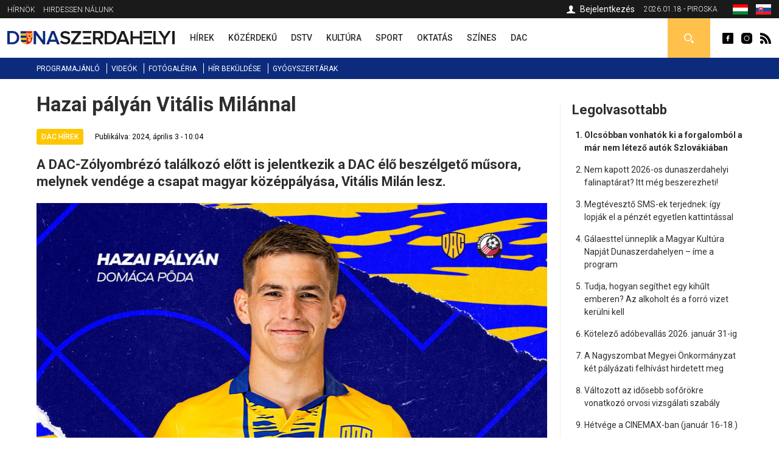

--- FILE ---
content_type: text/html; charset=utf-8
request_url: https://dunaszerdahelyi.sk/hazai-palyan-vitalis-milannal
body_size: 9102
content:
<!DOCTYPE html>
<html  lang="hu" dir="ltr">
<head>
  <meta charset="utf-8" />
<meta property="thumbnail" content="https://dunaszerdahelyi.sk/files/styles/700x/public/images/article/2024/%C3%A1pr/3/2024-04-03-dac-9980_dac_k_hazaipalya_vitalis_0402_1920x1080-web_0.jpg?itok=1ZRK9NLb" />
<link rel="shortcut icon" href="https://dunaszerdahelyi.sk/sites/all/themes/mytheme2/favicon.ico" type="image/vnd.microsoft.icon" />
<meta property="og:image" content="https://dunaszerdahelyi.sk/files/styles/700x/public/images/article/2024/%C3%A1pr/3/2024-04-03-dac-9980_dac_k_hazaipalya_vitalis_0402_1920x1080-web_0.jpg?itok=1ZRK9NLb" />
<meta property="og:description" content="A DAC-Zólyombrézó találkozó előtt is jelentkezik a DAC élő beszélgető műsora, melynek vendége a csapat magyar középpályása, Vitális Milán lesz." />
<meta property="og:type" content="Article" />
<meta property="og:title" content="Hazai pályán Vitális Milánnal" />
<meta name="description" content="A DAC-Zólyombrézó találkozó előtt is jelentkezik a DAC élő beszélgető műsora, melynek vendége a csapat magyar középpályása, Vitális Milán lesz." />
<meta name="keywords" content="Hazai pályán Vitális Milánnal, DAC hírek" />
<meta name="robots" content="follow, index" />
<meta name="generator" content="Drupal 7 (http://drupal.org)" />
<meta name="rights" content="Perfects, a.s." />
<link rel="canonical" href="https://dunaszerdahelyi.sk/hazai-palyan-vitalis-milannal" />
<link rel="shortlink" href="https://dunaszerdahelyi.sk/node/45823" />
<link rel="author" href="epixtechnology.com" />
<meta http-equiv="content-language" content="hu" />
  <title>Hazai pályán Vitális Milánnal | Dunaszerdahelyi</title>
	
	<link rel="apple-touch-icon" sizes="180x180" href="/files/favicon3/apple-touch-icon.png">
	<link rel="icon" type="image/png" sizes="32x32" href="/files/favicon3/favicon-32x32.png">
	<link rel="icon" type="image/png" sizes="16x16" href="/files/favicon3/favicon-16x16.png">
	<link rel="manifest" href="/files/favicon3/site.webmanifest">
	<link rel="mask-icon" href="/files/favicon3/safari-pinned-tab.svg" color="#5bbad5">
	<link rel="shortcut icon" href="/files/favicon3/favicon.ico">
	<meta name="msapplication-TileColor" content="#da532c">
	<meta name="msapplication-config" content="/files/favicon3/browserconfig.xml">
	<meta name="theme-color" content="#ffffff">

      <meta name="MobileOptimized" content="width">
    <meta name="HandheldFriendly" content="true">
    <meta name="viewport" content="width=device-width">
  
  <style>
@import url("https://dunaszerdahelyi.sk/sites/all/modules/jquery_update/replace/ui/themes/base/minified/jquery.ui.core.min.css?sxku2v");
@import url("https://dunaszerdahelyi.sk/sites/all/modules/jquery_update/replace/ui/themes/base/minified/jquery.ui.theme.min.css?sxku2v");
</style>
<style>
@import url("https://dunaszerdahelyi.sk/sites/all/modules/date/date_api/date.css?sxku2v");
@import url("https://dunaszerdahelyi.sk/sites/all/modules/date/date_popup/themes/datepicker.1.7.css?sxku2v");
@import url("https://dunaszerdahelyi.sk/modules/field/theme/field.css?sxku2v");
@import url("https://dunaszerdahelyi.sk/modules/search/search.css?sxku2v");
@import url("https://dunaszerdahelyi.sk/modules/user/user.css?sxku2v");
@import url("https://dunaszerdahelyi.sk/sites/all/modules/youtube/css/youtube.css?sxku2v");
@import url("https://dunaszerdahelyi.sk/sites/all/modules/views/css/views.css?sxku2v");
@import url("https://dunaszerdahelyi.sk/sites/all/modules/ckeditor/css/ckeditor.css?sxku2v");
</style>
<style>
@import url("https://dunaszerdahelyi.sk/sites/all/modules/builder/css/builder_modal.css?sxku2v");
@import url("https://dunaszerdahelyi.sk/sites/all/libraries/colorbox/example3/colorbox.css?sxku2v");
@import url("https://dunaszerdahelyi.sk/sites/all/modules/ctools/css/ctools.css?sxku2v");
@import url("https://dunaszerdahelyi.sk/sites/all/modules/video/css/video.css?sxku2v");
@import url("https://dunaszerdahelyi.sk/modules/locale/locale.css?sxku2v");
@import url("https://dunaszerdahelyi.sk/sites/all/modules/eu_cookies/css/eu_cookies.css?sxku2v");
@import url("https://dunaszerdahelyi.sk/sites/all/modules/field_collection/field_collection.theme.css?sxku2v");
</style>
<style>
@import url("https://dunaszerdahelyi.sk/sites/all/themes/mytheme2/css/styles.css?sxku2v");
@import url("https://dunaszerdahelyi.sk/sites/all/themes/mytheme2/swiper/swiper-bundle.min.css?sxku2v");
@import url("https://dunaszerdahelyi.sk/sites/all/themes/mytheme2/css/mytheme.css?sxku2v");
@import url("https://dunaszerdahelyi.sk/sites/all/themes/mytheme2/css/responsive.css?sxku2v");
</style>
	
	
  <script src="//code.jquery.com/jquery-1.10.2.min.js"></script>
<script>window.jQuery || document.write("<script src='/sites/all/modules/jquery_update/replace/jquery/1.10/jquery.min.js'>\x3C/script>")</script>
<script src="https://dunaszerdahelyi.sk/misc/jquery.once.js?v=1.2"></script>
<script src="https://dunaszerdahelyi.sk/misc/drupal.js?sxku2v"></script>
<script src="//code.jquery.com/ui/1.10.2/jquery-ui.min.js"></script>
<script>window.jQuery.ui || document.write("<script src='/sites/all/modules/jquery_update/replace/ui/ui/minified/jquery-ui.min.js'>\x3C/script>")</script>
<script src="https://dunaszerdahelyi.sk/misc/ajax.js?v=7.41"></script>
<script src="https://dunaszerdahelyi.sk/sites/all/modules/jquery_update/js/jquery_update.js?v=0.0.1"></script>
<script src="https://dunaszerdahelyi.sk/sites/all/modules/admin_menu/admin_devel/admin_devel.js?sxku2v"></script>
<script src="https://dunaszerdahelyi.sk/sites/all/modules/spamspan/spamspan.js?sxku2v"></script>
<script src="https://dunaszerdahelyi.sk/files/languages/hu_S9iMz-mthob8vbBz-AsBdjjtjGFt7vgBGiUjtCavZGI.js?sxku2v"></script>
<script src="https://dunaszerdahelyi.sk/sites/all/modules/builder/js/builder_modal.js?sxku2v"></script>
<script src="https://dunaszerdahelyi.sk/sites/all/libraries/colorbox/jquery.colorbox-min.js?sxku2v"></script>
<script src="https://dunaszerdahelyi.sk/sites/all/modules/colorbox/js/colorbox.js?sxku2v"></script>
<script src="https://dunaszerdahelyi.sk/sites/all/modules/video/js/video.js?sxku2v"></script>
<script src="https://dunaszerdahelyi.sk/sites/all/modules/eu_cookies/js/eu_cookies.js?sxku2v"></script>
<script src="https://dunaszerdahelyi.sk/misc/progress.js?v=7.41"></script>
<script src="https://dunaszerdahelyi.sk/sites/all/modules/eu_cookies/js/eu_cookies.ga.js?sxku2v"></script>
<script src="https://dunaszerdahelyi.sk/sites/all/modules/eu_cookies/js/eu_cookies.fb_share.js?sxku2v"></script>
<script src="https://dunaszerdahelyi.sk/sites/all/themes/mytheme2/js/jquery.cycle2.min.js?sxku2v"></script>
<script src="https://dunaszerdahelyi.sk/sites/all/themes/mytheme2/js/jquery.cycle2.carousel.min.js?sxku2v"></script>
<script src="https://dunaszerdahelyi.sk/sites/all/themes/mytheme2/swiper/swiper-bundle.min.js?sxku2v"></script>
<script src="https://dunaszerdahelyi.sk/sites/all/themes/mytheme2/js/script.js?sxku2v"></script>
<script>jQuery.extend(Drupal.settings, {"basePath":"\/","pathPrefix":"","ajaxPageState":{"theme":"mytheme2","theme_token":"oBVHILQX09FqpRuJ3CjQ5X9YLsQT9d_wM48fiwciON0","jquery_version":"1.10","js":{"\/\/code.jquery.com\/jquery-1.10.2.min.js":1,"0":1,"misc\/jquery.once.js":1,"misc\/drupal.js":1,"\/\/code.jquery.com\/ui\/1.10.2\/jquery-ui.min.js":1,"1":1,"misc\/ajax.js":1,"sites\/all\/modules\/jquery_update\/js\/jquery_update.js":1,"sites\/all\/modules\/admin_menu\/admin_devel\/admin_devel.js":1,"sites\/all\/modules\/spamspan\/spamspan.js":1,"public:\/\/languages\/hu_S9iMz-mthob8vbBz-AsBdjjtjGFt7vgBGiUjtCavZGI.js":1,"sites\/all\/modules\/builder\/js\/builder_modal.js":1,"sites\/all\/libraries\/colorbox\/jquery.colorbox-min.js":1,"sites\/all\/modules\/colorbox\/js\/colorbox.js":1,"sites\/all\/modules\/video\/js\/video.js":1,"sites\/all\/modules\/eu_cookies\/js\/eu_cookies.js":1,"misc\/progress.js":1,"sites\/all\/modules\/eu_cookies\/js\/eu_cookies.ga.js":1,"sites\/all\/modules\/eu_cookies\/js\/eu_cookies.fb_share.js":1,"sites\/all\/themes\/mytheme2\/js\/jquery.cycle2.min.js":1,"sites\/all\/themes\/mytheme2\/js\/jquery.cycle2.carousel.min.js":1,"sites\/all\/themes\/mytheme2\/swiper\/swiper-bundle.min.js":1,"sites\/all\/themes\/mytheme2\/js\/script.js":1},"css":{"modules\/system\/system.base.css":1,"modules\/system\/system.menus.css":1,"modules\/system\/system.messages.css":1,"modules\/system\/system.theme.css":1,"misc\/ui\/jquery.ui.core.css":1,"misc\/ui\/jquery.ui.theme.css":1,"modules\/comment\/comment.css":1,"sites\/all\/modules\/date\/date_api\/date.css":1,"sites\/all\/modules\/date\/date_popup\/themes\/datepicker.1.7.css":1,"modules\/field\/theme\/field.css":1,"modules\/node\/node.css":1,"modules\/search\/search.css":1,"modules\/user\/user.css":1,"sites\/all\/modules\/youtube\/css\/youtube.css":1,"sites\/all\/modules\/views\/css\/views.css":1,"sites\/all\/modules\/ckeditor\/css\/ckeditor.css":1,"sites\/all\/modules\/builder\/css\/builder_modal.css":1,"sites\/all\/libraries\/colorbox\/example3\/colorbox.css":1,"sites\/all\/modules\/ctools\/css\/ctools.css":1,"sites\/all\/modules\/video\/css\/video.css":1,"modules\/locale\/locale.css":1,"sites\/all\/modules\/eu_cookies\/css\/eu_cookies.css":1,"sites\/all\/modules\/field_collection\/field_collection.theme.css":1,"sites\/all\/themes\/mytheme2\/system.menus.css":1,"sites\/all\/themes\/mytheme2\/system.base.css":1,"sites\/all\/themes\/mytheme2\/system.messages.css":1,"sites\/all\/themes\/mytheme2\/system.theme.css":1,"sites\/all\/themes\/mytheme2\/comment.css":1,"sites\/all\/themes\/mytheme2\/node.css":1,"sites\/all\/themes\/mytheme2\/css\/styles.css":1,"sites\/all\/themes\/mytheme2\/swiper\/swiper-bundle.min.css":1,"sites\/all\/themes\/mytheme2\/css\/mytheme.css":1,"sites\/all\/themes\/mytheme2\/css\/responsive.css":1}},"builder":{"update_weight_url":"\/builder\/weight"},"builder-modal-style":{"modalOptions":{"opacity":0.6,"background-color":"#684C31"},"animation":"fadeIn","modalTheme":"builder_modal","throbber":"\u003Cimg src=\u0022https:\/\/dunaszerdahelyi.sk\/sites\/all\/modules\/builder\/images\/ajax-loader.gif\u0022 alt=\u0022Loading...\u0022 title=\u0022Bet\u00f6lt\u00e9s\u0022 \/\u003E","closeText":"Bez\u00e1r"},"colorbox":{"opacity":"0.85","current":"{current} of {total}","previous":"\u00ab Prev","next":"Next \u00bb","close":"Bez\u00e1r","maxWidth":"98%","maxHeight":"98%","fixed":true,"mobiledetect":false,"mobiledevicewidth":"300px"},"eu_cookies":{"req":["ga","fb_share"],"ga":"UA-72672039-1"},"urlIsAjaxTrusted":{"\/kereses":true}});</script>
      <!--[if lt IE 9]>
    <script src="/sites/all/themes/zen/js/html5shiv.min.js"></script>
    <![endif]-->
  	
		
		<script>/*(function(d, s, id) {
		var js, fjs = d.getElementsByTagName(s)[0];
		if (d.getElementById(id)) return;
		js = d.createElement(s); js.id = id;
		js.src = "//connect.facebook.net/hu_HU/sdk.js#xfbml=1&version=v2.5";
		fjs.parentNode.insertBefore(js, fjs);
	}(document, 'script', 'facebook-jssdk')); */
	</script>

	<script>/*
		(function() {
			var cx = '010784738848572653965:30m5g4yurqc';
			var gcse = document.createElement('script');
			gcse.type = 'text/javascript';
			gcse.async = true;
			gcse.src = 'https://cse.google.com/cse.js?cx=' + cx;
			var s = document.getElementsByTagName('script')[0];
			s.parentNode.insertBefore(gcse, s);
		})();*/
	</script>
		
</head>
<body class="html not-front not-logged-in one-sidebar sidebar-second page-node page-node- page-node-45823 node-type-article domain-dunaszerdahelyi-sk i18n-hu section-hazai-palyan-vitalis-milannal" >
      <p class="skip-link__wrapper">
      <a href="#main-menu" class="skip-link visually-hidden visually-hidden--focusable" id="skip-link">Jump to navigation</a>
    </p>
      <div class="region region-top">
	<div class="layout-center">
		<div id="block-menu-menu-top-menu-2" class="block block-menu first odd" role="navigation">
				<div class="content">
		<ul class="menu"><li class="menu__item is-leaf first leaf"><a href="/dunaszerdahelyi-hirnok-archivum" class="menu__link">Hírnök</a></li>
<li class="menu__item is-leaf last leaf"><a href="/hirdessen" class="menu__link">Hirdessen nálunk</a></li>
</ul>	</div>

</div>
<div id="block-locale-language" class="block block-locale even" role="complementary">
				<div class="content">
		<ul class="language-switcher-locale-url"><li class="hu first active"><a href="https://dunaszerdahelyi.sk/hazai-palyan-vitalis-milannal" class="language-link active" xml:lang="hu" title="Hazai pályán Vitális Milánnal"><span>Magyar</span><img class="language-icon" src="https://dunaszerdahelyi.sk/files/flags/hu.png" width="20" height="16" alt="Magyar" title="Magyar" /></a></li>
<li class="sk last"><a href="https://dunajskostredsky.sk/domaca-poda-s-milanom-vitalisom" class="language-link" xml:lang="sk" title="Domáca pôda s Milánom Vitálisom"><span>Slovenčina</span><img class="language-icon" src="https://dunaszerdahelyi.sk/files/flags/sk.png" width="20" height="16" alt="Slovenčina" title="Slovenčina" /></a></li>
</ul>	</div>

</div>
<div id="block-block-1" class="block block-block odd">
	<div class="content">
		2026.01.18 - Piroska	</div>
</div>

<div id="profile-block" class="block block-block last even">
		
	<div class="content">
					<a href="/user" class="login">Bejelentkezés</a>				
	</div>
</div>	</div>
</div>


  <header class="header" role="banner">
		<div class="header__region region region-header">
	<div class="layout-center">
				<span id="main-menu-open"></span> 
		<a href="/" title="Címlap" rel="home" class="header__logo" id="logo"><img src="/files/logo.svg" alt="Címlap" class="header__logo-image" /></a>
		<span id="secondary-menu-open"></span>
		<div id="block-menu-menu-main-menu-2" class="block block-menu first odd" role="navigation">
				<div class="content">
		<ul class="menu"><li class="menu__item is-leaf first leaf"><a href="/hirek" class="menu__link" data-color="#0585c8"><span>Hírek</span><i class="l1"></i><i class="l2"></i></a></li>
<li class="menu__item is-leaf leaf"><a href="/kozerdeku" class="menu__link" data-color="#e41b41"><span>Közérdekű</span><i class="l1"></i><i class="l2"></i></a></li>
<li class="menu__item is-leaf leaf"><a href="/dstv" class="menu__link" data-color="#96B312"><span>DSTV</span><i class="l1"></i><i class="l2"></i></a></li>
<li class="menu__item is-leaf leaf"><a href="/kultura" class="menu__link" data-color="#ef8508"><span>Kultúra</span><i class="l1"></i><i class="l2"></i></a></li>
<li class="menu__item is-leaf leaf"><a href="/sport" class="menu__link" data-color="#8f44ff"><span>Sport</span><i class="l1"></i><i class="l2"></i></a></li>
<li class="menu__item is-leaf leaf"><a href="/oktatas" class="menu__link" data-color="#0a7532"><span>Oktatás</span><i class="l1"></i><i class="l2"></i></a></li>
<li class="menu__item is-leaf leaf"><a href="/szines" class="menu__link" data-color="#0ad5f3"><span>Színes</span><i class="l1"></i><i class="l2"></i></a></li>
<li class="menu__item is-leaf last leaf"><a href="/dac-hirek" class="menu__link" data-color="#fcc700"><span>DAC</span><i class="l1"></i><i class="l2"></i></a></li>
</ul>	</div>

</div>
<div id="block-block-2" class="block block-block even">
				<div class="content">
		<a class="fb icon" href="http://www.facebook.com/dunaszerdahelyihirek" rel="external">Dunaszerdahelyi</a>
<a class="insta icon" href="https://www.instagram.com/dunaszerdahelyi.sk" rel="external">Dunaszerdahelyi</a>
<a class="rss icon" href="/rss">Dunaszerdahelyi RSS</a>	</div>

</div>
<div id="search-box" class="block block-block last odd">
	<div class="content">
		<a class="open"></a>
		<div class="toggle">
			<div class="bg"></div>
			<div class="toggle-content">
				
	
	<div class="banner contextual-links-region">
				<div class="swiper-container desktop ">
			<div class="slide-items swiper-wrapper">
							</div>
		</div>
		
				
	</div>

<form action="/kereses" method="get" id="views-exposed-form-search-article-hu-page" accept-charset="UTF-8"><div><div class="views-exposed-form">
  <div class="views-exposed-widgets clearfix">
          <div id="edit-key-wrapper" class="views-exposed-widget views-widget-filter-search_api_views_fulltext">
                        <div class="views-widget">
          <div class="form-item form-type-textfield form-item-key">
 <input placeholder="Ide írja be a keresendő kifejezést ..." type="text" id="edit-key" name="key" value="" size="30" maxlength="128" class="form-text" />
</div>
        </div>
              </div>
                    <div class="views-exposed-widget views-submit-button">
      <input type="submit" id="edit-submit-search-article-hu" name="" value="Keress" class="form-submit" />    </div>
      </div>
</div>
</div></form>			</div>
		</div>
	</div>

</div>







	</div>
</div>  </header>
	
	<div id="main-menu-region">
		<div class="content"></div>
		<span class="region-close"></span>
		<span class="region-bg"></span>
	</div>
	<div id="secondary-menu-region">
		<div class="content"></div>
		<span class="region-close"></span>
		<span class="region-bg"></span>
	</div>
	
	<div class="region region-navigation">
	<div class="layout-center">
		<div id="block-menu-menu-scondary-menu" class="block block-menu first last odd" role="navigation">
				<div class="content">
		<ul class="menu"><li class="menu__item is-leaf first leaf"><a href="/programok" class="menu__link">Programajánló</a></li>
<li class="menu__item is-leaf leaf"><a href="/videok" class="menu__link">Videók</a></li>
<li class="menu__item is-leaf leaf"><a href="/fotogaleria" class="menu__link">Fotógaléria</a></li>
<li class="menu__item is-leaf leaf"><a href="/hir-bekuldese" class="menu__link">Hír beküldése</a></li>
<li class="menu__item is-leaf last leaf"><a href="/gyogyszertari-ugyeletek" class="menu__link">Gyógyszertárak</a></li>
</ul>	</div>

</div>
	</div>
</div>
	
	<div class="layout-3col layout-swap">

	
	<main class="layout-3col__left-content" role="main">
		<div class="layout-center">
									<a href="#skip-link" class="visually-hidden visually-hidden--focusable" id="main-content">Back to top</a>
										<h1>Hazai pályán Vitális Milánnal</h1>
																				</div>
		




<article class="node-45823 node node-article view-mode-full clearfix" data-color="#fcc700">

  	
	<div class="article-headline">
		<div class="category-flags"><a href="/dac-hirek" class="category-flag cat-1813" style="background-color:#fcc700">DAC hírek</a></div>		<div class="published">Publikálva: 2024, április 3 - 10:04</div>
	</div>

  <script type="application/ld+json">{"@context":"http:\/\/schema.org","@type":"NewsArticle","headline":"Hazai p\u00e1ly\u00e1n Vit\u00e1lis Mil\u00e1nnal","image":["https:\/\/dunaszerdahelyi.sk\/files\/styles\/700x\/public\/images\/article\/2024\/%C3%A1pr\/3\/2024-04-03-dac-9980_dac_k_hazaipalya_vitalis_0402_1920x1080-web_0.jpg?itok=1ZRK9NLb"],"description":"A DAC-Z\u00f3lyombr\u00e9z\u00f3 tal\u00e1lkoz\u00f3 el\u0151tt is jelentkezik a DAC \u00e9l\u0151 besz\u00e9lget\u0151 m\u0171sora, melynek vend\u00e9ge a csapat magyar k\u00f6z\u00e9pp\u00e1ly\u00e1sa, Vit\u00e1lis Mil\u00e1n lesz.","datePublished":"2024-04-03T10:04:24+02:00","dateModified":"2024-04-04T08:32:12+02:00","author":{"@type":"Person","name":"Dunaszerdahelyi"},"publisher":{"@type":"Organization","name":"Dunaszerdahelyi","logo":{"@type":"ImageObject","url":"http:\/\/dunaszerdahelyi.sk\/files\/logo.png"}}}</script><div class="field field-name-field-teaser field-type-text-long field-label-hidden"><div class="field-items"><div class="field-item even">A DAC-Zólyombrézó találkozó előtt is jelentkezik a DAC élő beszélgető műsora, melynek vendége a csapat magyar középpályása, Vitális Milán lesz.</div></div></div><div class="field field-name-field-image field-type-image field-label-hidden"><div class="field-items"><div class="field-item even"><img src="https://dunaszerdahelyi.sk/files/styles/840x/public/images/article/2024/%C3%A1pr/3/2024-04-03-dac-9980_dac_k_hazaipalya_vitalis_0402_1920x1080-web_0.jpg?itok=ShMUjwNJ" width="840" height="473" alt="Hazai pályán Vitális Milánnal" title="dac1904.sk" /></div></div></div><div class="field-collection-container clearfix"><div class="field field-name-field-content field-type-field-collection field-label-hidden"><div class="field-items"><div class="field-item even"><div class="field-collection-view clearfix view-mode-full field-collection-view-final"><div class="entity entity-field-collection-item field-collection-item-field-content clearfix">
  <div class="content">
    <div class="field field-name-field-content-text field-type-text-long field-label-hidden"><div class="field-items"><div class="field-item even"><p class="rtejustify">Vasárnap 17:30 órától a felsőházi rájátszás 4. fordulójában a <strong>Zólyombrézó </strong>ellen lépünk pályára a MOL Arénában. A hétvégi találkozó előtt is jelentkezik hagyományos élő beszélgető műsorunk, a <strong>Hazai pályán</strong>.</p>
<p class="rtejustify">A stúdióvendég <strong>Vitális Milán</strong>, csapatunk és a magyar U21-es válogatott középpályása lesz. A műsort csütörtökön, <strong>2024. április 4-én 17:30 órai </strong>kezdettel élőben megtekinthetik a DAC hivatalos Facebook profilján és YouTube-csatornáján.</p>
<p class="rtejustify"><strong>Link a YouTube videóhoz:</strong><strong> </strong><a href="https://youtu.be/4O5XzERakU0" target="_blank">https://youtu.be/4O5XzERakU0</a><br />
<strong>Link a Facebook videóhoz: </strong><a href="https://www.facebook.com/events/298960413232158/" target="_blank">https://www.facebook.com/events/298960413232158/</a></p>
<p class="rtejustify">Az adás során a szurkolóknak is lehetőségük nyílik kérdezni, méghozzá mindkét felületen (Facebook, YouTube). Utóbbin a videó „élő csevegés” fülén, FB profilunkon pedig hozzászólásként az élő beszélgetés alá.</p>
<p class="rtejustify">Kövessék élő adásunkat már most csütörtökön!</p>
<p class="rtejustify"><em>dac1904.sk</em></p>
</div></div></div>  </div>
</div>
</div></div></div></div></div>
<div id="recommended-article">
	<div class="inner">
		<h4>Ezt már olvasta?</h4>
		<a title="Elrejtés" class="hide"></a>
		<a title="Bezár" class="close"></a>
		<div class="items">
											<div class="item item-0">
	<article class="article list small2" data-color="#fcc700">
				<div class="content">
			<a class="img" href="/itt-kovetheti-eloben-dac-1904-karcag-edzomerkozest"><img src="https://dunaszerdahelyi.sk/files/styles/90x65/public/images/article/2026/jan/14/min.jpg?itok=-pdElf78" width="90" height="65" alt="Itt követheti élőben a DAC 1904 – Karcag edzőmérkőzést" /></a>
			<h3><a href="/itt-kovetheti-eloben-dac-1904-karcag-edzomerkozest">Itt követheti élőben a DAC 1904 – Karcag edzőmérkőzést</a></h3>
			<p class="text">Pénteken 15:00-tól az év első felkészülési mérkőzésén a...</p>
		</div>
	</article>



</div>
											<div class="item item-1 last">
	<article class="article list small2" data-color="#fcc700">
				<div class="content">
			<a class="img" href="/ujratoltve-ot-dac-gol-karcag-ellen"><img src="https://dunaszerdahelyi.sk/files/styles/90x65/public/images/article/2026/jan/17/min_1.jpg?itok=xeKS9WIT" width="90" height="65" alt="Újratöltve: Öt DAC-gól a Karcag ellen" /></a>
			<h3><a href="/ujratoltve-ot-dac-gol-karcag-ellen">Újratöltve: Öt DAC-gól a Karcag ellen</a></h3>
			<p class="text">Sima győzelem az év első edzőmeccsén: 5:0-ra vertük az...</p>
		</div>
	</article>



</div>
					</div>
	</div>
</div>


<script>
jQuery(document).ready(function($) {
	var $ajanlasok = $('#recommended-article');
	
	$('.close', $ajanlasok).click(function() {
		$ajanlasok.addClass('hidden').animate({
			opacity:0,
			marginBottom:'-30px'
		}, 300, function() {
			$(this).hide(0);
		});
		recommendedSetCookie('rec_art', '1');
	});
	
	$('.hide', $ajanlasok).click(function() {
		$ajanlasok.addClass('hidden').animate({
			opacity:0,
			marginBottom:'-30px'
		}, 300, function() {
			$(this).hide(0);
		});
	});
	
	recommendedIsScrolledIntoView();
	$(window).scroll(function() {
		if (!$ajanlasok.is(':visible') && !$ajanlasok.hasClass('hidden')) recommendedIsScrolledIntoView();
	});
	
	function recommendedIsScrolledIntoView() {
    var docViewTop = $(window).scrollTop();
    var docViewBottom = docViewTop + $(window).height();
    var articleBottom = $('.node-article.view-mode-full').offset().top + $('.node-article.view-mode-full').height();
    
		if (docViewBottom >= (articleBottom - 100)) {
			$ajanlasok.show(0).animate({
				opacity: 1,
				marginBottom:0
			}, 500);
		}
	}
	
	function recommendedSetCookie(key, value) {
		var expires = new Date();
		expires.setTime(expires.getTime() + (1 * 24 * 60 * 60 * 1000));
		document.cookie = key + '=' + value + ';expires=' + expires.toUTCString();
  }

  function recommendedGetCookie(key) {
		var keyValue = document.cookie.match('(^|;) ?' + key + '=([^;]*)(;|$)');
		return keyValue ? keyValue[2] : null;
  }
});
</script>
	
	<div class="fb-share-button" data-href="https://dunaszerdahelyi.sk/hazai-palyan-vitalis-milannal" data-layout="button_count"></div>
	
	<div class="tags">Címkék: <a href="/cimkek/vitalis-milan">Vitális Milán</a>, <a href="/cimkek/hazai-palyan">Hazai pályán</a>, <a href="/cimkek/dac">DAC</a>, <a href="/cimkek/domaca-poda">Domáca pôda</a></div>
  
</article>

<script>
	jQuery(document).ready(function($) {
		$('.field-name-field-image img').each(function() {
			if ($(this).is('[title]') && $(this).attr('title') != '') $(this).after('<span class="img-title">'+$(this).attr('title')+'</span>');
		});
		
		$('.field-name-field-content-text img').each(function() {
			if ($(this).is('[alt]') && $(this).attr('alt') != '') $(this).after('<span class="img-title">'+$(this).attr('alt')+'</span>');
		});
	});
</script>



<div id="eu-cb-widget"><span id="eu-cb">Cookies</span></div>		<div class="layout-center">
					</div>
	</main>

	

	
			<aside class="layout-3col__right-sidebar" role="complementary">
			  <section class="region region-sidebar-second column sidebar">
    <div id="block-block-28" class="block block-block first odd">
				<div class="block__title block-title">Legolvasottabb</div>
			<div class="content">
		<ol>
			<li><a href="/olcsobban-vonhatok-ki-forgalombol-mar-nem-letezo-autok-szlovakiaban">Olcsóbban vonhatók ki a forgalomból a már nem létező autók Szlovákiában</a></li><li><a href="/nem-kapott-2026-os-dunaszerdahelyi-falinaptarat-itt-meg-beszerezheti">Nem kapott 2026-os dunaszerdahelyi falinaptárat? Itt még beszerezheti!</a></li><li><a href="/megteveszto-sms-ek-terjednek-igy-lopjak-el-penzet-egyetlen-kattintassal">Megtévesztő SMS-ek terjednek: így lopják el a pénzét egyetlen kattintással</a></li><li><a href="/galaesttel-unneplik-magyar-kultura-napjat-dunaszerdahelyen-ime-program">Gálaesttel ünneplik a Magyar Kultúra Napját Dunaszerdahelyen – íme a program</a></li><li><a href="/tudja-hogyan-segithet-egy-kihult-emberen-az-alkoholt-es-forro-vizet-kerulni-kell">Tudja, hogyan segíthet egy kihűlt emberen? Az alkoholt és a forró vizet kerülni kell</a></li><li><a href="/kotelezo-adobevallas-2026-januar-31-ig">Kötelező adóbevallás 2026. január 31-ig</a></li><li><a href="/nagyszombat-megyei-onkormanyzat-ket-palyazati-felhivast-hirdetett-meg">A Nagyszombat Megyei Önkormányzat két pályázati felhívást hirdetett meg</a></li><li><a href="/valtozott-az-idosebb-soforokre-vonatkozo-orvosi-vizsgalati-szabaly">Változott az idősebb sofőrökre vonatkozó orvosi vizsgálati szabály</a></li><li><a href="/hetvege-cinemax-ban-januar-16-18">Hétvége a CINEMAX-ban (január 16-18.)</a></li><li><a href="/lakossagi-statisztika-mersekelt-mozgasok-dunaszerdahelyen-2025-ben">Lakossági statisztika: mérsékelt mozgások Dunaszerdahelyen 2025-ben</a></li>		</ol>
		
	</div>
</div><div id="block-block-26" class="block block-block last even">
				<div class="content">
		
	
	<div class="banner contextual-links-region">
				<div class="swiper-container desktop exist-mobile">
			<div class="slide-items swiper-wrapper">
				<a class="slide-item swiper-slide" href="https://thermalpark.sk/hu/esemenyek/" rel="external"><img  src="https://dunaszerdahelyi.sk/files/images/banner/280x550_ejszakai_fur26_hu_1.jpg" / ></a><a class="slide-item swiper-slide" href="https://thermalpark.sk/hu/esemenyek/" rel="external"><img  src="https://dunaszerdahelyi.sk/files/images/banner/pancsolo_hu_2026_280x550_masolat_1.jpg" / ></a><a class="slide-item swiper-slide" href="https://dunaszerdahelyi.sk/programok"><img  src="https://dunaszerdahelyi.sk/files/images/banner/dszi_banner_280x550_1.jpg" / ></a>			</div>
		</div>
		
					<div class="swiper-container mobile">
				<div class="slide-items swiper-wrapper">
					<a class="slide-item swiper-slide" href="https://thermalpark.sk/hu/esemenyek/" rel="external"><img  src="https://dunaszerdahelyi.sk/files/images/banner/280x550_ejszakai_fur26_hu_2.jpg" / ></a><a class="slide-item swiper-slide" href="https://thermalpark.sk/hu/esemenyek/" rel="external"><img  src="https://dunaszerdahelyi.sk/files/images/banner/pancsolo_hu_2026_280x550_masolat_2.jpg" / ></a><a class="slide-item swiper-slide" href="https://dunaszerdahelyi.sk/programok"><img  src="https://dunaszerdahelyi.sk/files/images/banner/dszi_banner_280x550_2.jpg" / ></a>				</div>
			</div>
				
	</div>


	
	<div class="banner contextual-links-region">
				<div class="swiper-container desktop ">
			<div class="slide-items swiper-wrapper">
							</div>
		</div>
		
				
	</div>

	</div>

</div>
  </section>
		</aside>
	
</div>

<div class="resp"><i class="b1"></i><i class="b2"></i><i class="b3"></i></div>
<span id="scroll-to-top"></span>

  <div class="region region-content-bottom">
    <div id="logos" class="block block-block first last odd">
		<div class="content">
		<div class="layout-center">
			<a href="http://dunstreda.sk/hu" rel="external"><img class="img" src="https://dunaszerdahelyi.sk/files/styles/logo/public/images/ds.png?itok=duE22cOR" width="43" height="48" alt="Dunajská Streda" title="Dunajská Streda" /></a><a href="http://fcdac.sk/hu" rel="external"><img class="img" src="https://dunaszerdahelyi.sk/files/styles/logo/public/images/dun.png?itok=A3fLhSY6" width="48" height="48" alt="FC DAC 1904" title="FC DAC 1904" /></a><a href="http://www.thermalpark.sk" rel="external"><img class="img" src="https://dunaszerdahelyi.sk/files/styles/logo/public/images/thermalpark.jpg?itok=kriESQUu" width="48" height="48" alt="Thermalpark" title="Thermalpark" /></a><a href="http://www.vmkds.sk" rel="external"><img class="img" src="https://dunaszerdahelyi.sk/files/styles/logo/public/images/vmkds.jpg?itok=ZAzJVslD" width="48" height="48" alt="Városi Művelődési Központ" title="Városi Művelődési Központ" /></a><a href="http://www.kmgaleria.eu" rel="external"><img class="img" src="https://dunaszerdahelyi.sk/files/styles/logo/public/images/kmg_0.jpg?itok=aw6UZDjt" width="90" height="48" alt="Kortárs Magyar Galéria" title="Kortárs Magyar Galéria" /></a><a href="http://www.municipal-ds.sk" rel="external"><img class="img" src="https://dunaszerdahelyi.sk/files/styles/logo/public/images/municipal.jpg?itok=WVfKV45N" width="112" height="48" alt="Municipal" title="Municipal" /></a><a href="http://mestskapolicia.dunstreda.sk" rel="external"><img class="img" src="https://dunaszerdahelyi.sk/files/styles/logo/public/images/mp.jpg?itok=-Hc3i7wA" width="48" height="48" alt="Mestská Polícia" title="Mestská Polícia" /></a>		</div>
	</div>
</div>  </div>

<div class="region region-footer">
	<div class="layout-center">
		<div class="blocks">
			<div id="block-block-27" class="block block-block first odd">
				<div class="content">
		<ul>			
	<li><a title="Perfects" href="/perfects">Perfects</a></li>
	<li><a title="Szerkesztőség" href="/szerkesztoseg">Szerkesztőség</a></li>
	<li><a title="Intézmények" href="/allami-es-varosi-intezmenyek-elerhetosegei-dunaszerdahelyen">Intézmények</a></li>
	<li><a title="Testvérvárosok" href="/testvervarosok">Testvérvárosok</a></li>
	<li><a title="Közlekedési infó" href="/kozlekedesi-info">Közlekedési infó</a></li>
	<li><a title="Fontos számok" href="/fontos-telefonszamok">Fontos számok</a></li>
	<li><a title="Hirdetés" href="/hirdetes">Hirdetés</a></li>
	<li><a title="Kapcsolat" href="/kapcsolat">Kapcsolat</a></li>
	<li><a title="Letöltés" href="/logok-letoltese">Letöltés</a></li>
</ul>	</div>

</div>
<div id="block-block-9" class="block block-block even">
				<div class="block__title block-title">Közösségi háló</div>
			<div class="content">
		<a class="fb icon" href="http://www.facebook.com/dunaszerdahelyihirek" rel="external">Dunaszerdahelyi</a>
		<a class="insta icon" href="https://www.instagram.com/dunaszerdahelyi.sk" rel="external">Dunaszerdahelyi</a>
	</div>
</div><div id="block-block-11" class="block block-block last odd">
			<div class="content">
					<div class="block__title block-title">Gyógyszertári ügyeletek</div>
				<ul>
				</ul>
		<a class="pharmacy-all" href="/gyogyszertari-ugyeletek">Mindet mutassa</a>
	</div>
</div>

		</div>
	</div>
</div>
  <div class="region region-bottom">
    <div id="block-block-12" class="block block-block first last odd">
				<div class="content">
		<ul class="oou">
			<li><a href="/ochrana-osobnych-udajov">Személyes adatok védelme</a></li><li><a href="/sutik-hasznalata">Sütik használata</a></li>		</ul>

		<ul class="copyright">
			<li>Copyright © Perfects, a.s.</li>
			<li><a href="http://www.epixtechnology.com">web design</a>: <a href="http://www.epixtechnology.com">epix media</a></li>
		</ul>
	</div>

</div>
  </div>
  </body>
</html>
